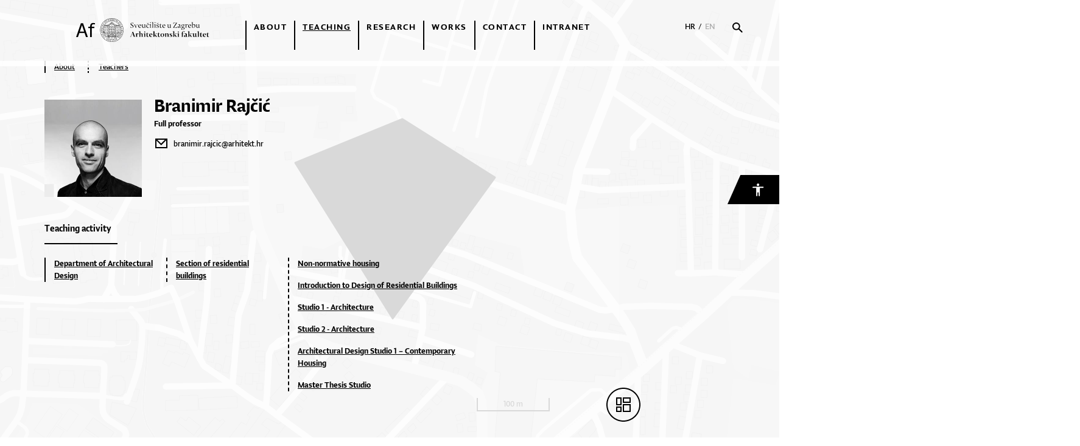

--- FILE ---
content_type: text/html; charset=utf-8
request_url: https://www.arhitekt.unizg.hr/en/teaching/employee/branimir-rajcic,82.html
body_size: 23101
content:




<!doctype html>
<!--[if lt IE 7]>      <html class="no-js lt-ie9 lt-ie8 lt-ie7"> <![endif]-->
<!--[if IE 7]>         <html class="no-js lt-ie9 lt-ie8"> <![endif]-->
<!--[if IE 8]>         <html class="no-js lt-ie9"> <![endif]-->
<!--[if gt IE 8]><!-->
<html class="no-js" dir="ltr">
<!--<![endif]-->
<head>
    <meta http-equiv="X-UA-Compatible" content="IE=edge,chrome=1">
    <meta content="width=device-width, initial-scale=1.0, maximum-scale=1.0, minimum-scale=1.0, user-scalable=no" name="viewport">
    <meta http-equiv="content-type" content="text/html; charset=UTF-8">

    <title>| Branimir  Rajčić</title>
    
    
    <meta property="og:image" content='/files/images/osobe/br3.jpg' />
    <meta property="og:title" content='Branimir  Rajčić' />
    <meta property="og:url" content='/en/teaching/employee/branimir-rajcic,82.html' />
    <meta property="og:type" content="website" />
    <meta property="og:description" content='Redovni profesor na Kabinetu za stanovanje Katedre za arhitektonsko projektiranje Arhitektonskog fakulteta Sveučilišta u Zagrebu. Nositelj kolegija Uvod u projektiranje stambenih zgrada (uz prof. dr. sc. Alenku Delić) i izbornog kolegija Nenormirano stanovanje. Koordinator na kolegiju Radionica arhitektonskog projektiranja I - Suvremeno stanovanje. Voditelj na kolegijima Studio I i Studio II. Nositelj kolegija Stambene zgrade I i Stambene zgrade II na Fakultetu Građevinarstva, arhitekture i geodezije Sveučilišta u Mostaru od 2018. godine. Pripremio i uredio niz izložbi i publikacija studentskih radova te više ljetnih škola i radionica. Od 2016. do 2020. prodekan za poslovanje Arhitektonskog fakulteta. Od 2015. član Upravnog odbora Hrvatske komore arhitekata. Bavi se stručnim radom usmjerenim na projekte stambenih, javnih i zaštićenih spomeničkih građevina. Izlagao na autorskim i skupnim izložbama u zemlji i inozemstvu. Radovi su prikazani u knjigama, katalozima, stručnoj periodici i internet portalima. Dobitnik nagrade 'Drago Galić' 2003., priznanja 'Piranesi' 2004. i BIG SEE Architecture Award 2021. Nominiran za Medalju Hrvatske komore arhitekata za arhitekturu 2019. i EU Mies Award 2022. godine.' />

    <link rel="icon" href="/images/_theme/0/af-favicon16x16.ico" type="image/x-icon">
  <link rel="shortcut icon" href="/images/_theme/0/af-favicon16x16.png" type="image/x-icon">
  
  


  <script src="//ajax.googleapis.com/ajax/libs/jquery/1.8.1/jquery.min.js"></script>
  <script>window.jQuery || document.write('<script src="/js/vendor/jquery-1.8.1.min.js"><\/script>')</script>


  <script type="application/javascript" src="/js/plugins/slick/slick.js"></script>
  <script src="https://maps.googleapis.com/maps/api/js?key=AIzaSyDeuZ5WChReb8AQIKmK22kl1s4ZjS1WMYw" type="application/javascript"></script>
    <link rel="stylesheet" href="/js/plugins/slick/slick.less" />
  <link rel="stylesheet" href="/js/plugins/slick/slick-theme.less" />
  <link href="https://fonts.googleapis.com/css?family=Roboto:300,300i,400,400i,500,500i,700,700i" rel="stylesheet">
  <link rel="stylesheet" href="https://fonts.typotheque.com/WF-031183-010277.css" type="text/css" />
  <script src="//asset.novena.hr/plugin/fancybox/2.1.5/source/jquery.fancybox.js"></script>
  <link rel="stylesheet" href="//asset.novena.hr/plugin/fancybox/2.1.5/source/jquery.fancybox.css" />

  

  <script type="text/javascript" src="//asset.novena.hr/plugin/cookie/1.4.1/jquery.cookie.js"></script>
  <script src="/js/accessibility.js"></script>



  <link rel="stylesheet" href="/js/noUIslider/nouislider.min.css" />
    <script type="application/javascript" src="/js/noUIslider/nouislider.min.js"></script>

    <!--[if lt IE 9]>
       <script src="//html5shiv.googlecode.com/svn/trunk/html5.js"></script>
       <script>window.html5 || document.write('<script src="js/vendor/html5shiv.js"><\/script>')</script>
    <![endif]-->
    

  <link rel="stylesheet" href="https://cdnjs.cloudflare.com/ajax/libs/uikit/2.27.5/css/uikit.min.css" />
  <script src="https://cdnjs.cloudflare.com/ajax/libs/uikit/2.27.5/js/uikit.min.js"></script>
    <script src="/js/fancybox/jquery.fancybox.js" type="application/javascript"></script>
    <link rel="stylesheet" href="/js/fancybox/jquery.fancybox.css" />
    <script type="application/javascript" src="/js/script.js?v=0.13"></script>
    
    <script type="application/javascript" src="/js/Helper.js"></script>




  <link rel="stylesheet" href="/css/web.less?v=1">
</head>

<body class="main">
  

  

<div class="accessibility" data-uk-dropdown="{mode:'click',pos:'bottom-right'}">

  <button  type="button" id="accessibility-button">
    <img src="/images/_theme/access-white.png" />
  </button>

  <div id="accessibility-menu" class="uk-dropdown">
    <ul>
      <li id="increaseFontBtn" class="increaseFontBtn">
        <span class="uk-icon icon-increase-font"></span><span>Increase font</span>
      </li>
      <li id="decreaseFontBtn" class="decreaseFontBtn">
        <span class="uk-icon icon-decrease-font"></span><span>Decrease font</span>
      </li>
      <li id="contrastBtn" class="contrastBtn">
        <span class="uk-icon icon-contrast"></span><span>Change contrast</span>
      </li>
      <li id="grayTonesBtn" class="grayTonesBtn">
        <span class="uk-icon icon-gray-tones"></span><span>Gray tones</span>
      </li>
      <li id="fontBtn" class="fontBtn">
        <span class="uk-icon icon-change-font"></span><span>Change font</span>
      </li>
      <li class="highlightLinks">
        <span class="uk-icon icon-paperclip"></span><span>Istakni poveznice</span>
      </li>
      <li class="resetBtn">
        <span class="uk-icon icon-undo"></span><span>Vrati izvorno</span>
      </li>
    </ul>
  </div>

</div>

  <!--[if lt IE 7]>
<p class="chromeframe">You are using an outdated browser. <a href="http://browsehappy.com/">Upgrade your browser today</a> or <a href="http://www.google.com/chromeframe/?redirect=true">install Google Chrome Frame</a> to better experience this site.</p>
<![endif]-->
    <div class="afw-container clearfix">
        <div class="header">
            


<div class="header-inner clearfix">  
    
    <div class="logo">
        <a href="/hr/">
            <img src="/images/_theme/0/af-logo.svg" alt="Arhitektonski fakultet"/>
        </a>
    </div>
    <div class="right">
        


<div class="r_menu">
<ul class="nav clearfix">
<a style="display:none;" href="https://baccaratsites.kr/" rel="dofollow">baccaratsites.kr</a>
<a style="display:none;" href="https://jilibet-casino.ph/" rel="dofollow">jilibet</a>
<a style="display:none;" href="https://totosite2025.com/" rel="dofollow">totosite2025.com</a>
<a style="display:none;" href="https://helpslotwins.ph/" rel="dofollow">helpslotwin</a>
<a style="display:none;" href="https://8k8-login.ph/" rel="dofollow">8k8</a>
<a style="display:none;" href="https://casibom-giris.tv/" rel="dofollow"> casibom</a>

<li id="m-52" class="category">
    <a 
        href="/en/about/" 
        target="_self">About</a>
    <ul class="subcategory"><li id="sm-60"><a  href="/en/about/context/" target="_self">Context</a>
    
    </li><li id="sm-63"><a  href="/en/about/faculty-today/" target="_self">Faculty today</a>
    
    </li><li id="sm-62"><a  href="/en/about/organization/" target="_self">Organization</a>
    
    </li><li id="sm-64"><a  href="/en/about/institutes/" target="_self">Institutes</a>
    
    </li><li id="sm-85"><a  href="/en/about/study-archive/" target="_self">Study archive</a>
    
    </li><li id="sm-86"><a  href="/en/about/model-workshop/" target="_self">Model workshop</a>
    
    </li><li id="sm-88"><a  href="/en/about/employee-index/" target="_self">Employee index</a>
    
    </li><li id="sm-89"><a  href="/en/about/alumni/" target="_self">Alumni</a>
    
    </li></ul></li><li id="m-54" class="category">
    <a class="selected"
        href="/en/teaching/" 
        target="_self">Teaching</a>
    <ul class="subcategory"><li id="sm-68"><a  href="/en/teaching/the-study-of-architecture-and-urbanism/" target="_self">The study of architecture and urbanism</a>
    <ul class="level2"><li><a  href="/en/teaching/the-study-of-architecture-and-urbanism/undergraduate-study/" target="_self">Undergraduate study</a>
    </li><li><a  href="/en/teaching/the-study-of-architecture-and-urbanism/graduate-study/" target="_self">Graduate study</a>
    </li></ul>
    </li><li id="sm-65"><a  href="http://www.studijdizajna.com/" target="_blank">Design study</a>
    
    </li><li id="sm-71"><a  href="/en/teaching/postgraduate-study/doctoral-study/" target="_self">Postgraduate study</a>
    <ul class="level2"><li><a  href="/en/teaching/postgraduate-study/doctoral-study/" target="_self">Doctoral study</a>
    </li></ul>
    </li><li id="sm-73"><a  href="/en/teaching/summer-schools-and-extracurricular-workshops/" target="_self">Summer schools and extracurricular workshops</a>
    
    </li><li id="sm-74"><a  href="/en/teaching/international-cooperation/" target="_self">International cooperation</a>
    
    </li></ul></li><li id="m-53" class="category">
    <a 
        href="/en/research/" 
        target="_self">Research</a>
    <ul class="subcategory"><li id="sm-75"><a  href="/en/research/research-projects/" target="_self">Research projects</a>
    
    </li><li id="sm-109"><a  href="/en/research/publishing/" target="_self">Publishing</a>
    <ul class="level2"><li><a  href="/en/research/publishing/journal-prostor/" target="_self">Journal Prostor</a>
    </li></ul>
    </li></ul></li><li id="m-55" class="category">
    <a 
        href="/en/works/" 
        target="_self">Works</a>
    <ul class="subcategory"><li id="sm-79"><a  href="/en/works/student-works/" target="_self">Student works</a>
    
    </li><li id="sm-81"><a  href="/en/works/professional-works/" target="_self">Professional works</a>
    
    </li></ul></li><li id="m-56" class="category">
    <a 
        href="/en/contact/" 
        target="_self">Contact</a>
    </li><li id="m-57" class="category">
    <a 
        href="https://arhitektzg.sharepoint.com/SitePages/Nastavni%20portal%20Virtual%20Af.aspx" 
        target="_blank">Intranet</a>
    </li></ul>

    </div>




<div class="r_search">
  <div class="povecalo">
    <div class="bordered">
      <img class="searcher top" onclick="DoSearchTop();" src="/images/_theme/0/ic-search.svg" />
      <div class="search top" style="display: none;">
        <input type="text" id="tbSearchTextTop" autofocus="autofocus" placeholder="Pretraďż˝i pojam" />
      </div>
    </div>
    <img src="/images/_theme/0/ic-close.svg" class="hide" style="display: none; margin-left: 15px;" />
  </div>
</div>

<div class="language-wrapper">
  <a class="" href="/hr/">HR</a> / <a class="selected" href="/en/">EN</a>
</div>

<style>

    .is-border{
        border-bottom: 1px solid #d8d8d8;padding-bottom: 7px;
    }

    #tbSearchTextTop{
        border:0px;
            width: 90%;
 height: 33px;
 line-height: 1.4em;
 background: transparent;
    font-family: "Lumin Sans Regular" !important;
  font-size: 16px;
  padding-left:0px;
  cursor: default;
    }

    .search-button{
        width: 67px;
    height: 28px;
    background-color: #ff4242;
    display: inline-block;
    color: white;
    padding-top: 7px;
    padding-left: 12px;
        font-family: "Lumin Sans Regular" !important;
  font-size: 16px;
  text-align: left;
  color: #ffffff;
  cursor:pointer;
    }
</style>

<script type="text/javascript">
    function DoSearchTop()
    {
        if ($(".search.top").css("display") != "none")
           window.location.href = '/en/search/' + "?search=" + $("#tbSearchTextTop").val();
    }
    document.getElementById("tbSearchTextTop").addEventListener("keydown", function (e) { if (e.keyCode == 13) { DoSearchTop(); return false;} }, true);

    $(document).ready(function () {
        $('.search-button.top').click(function () {
            window.location.href = "/hr/rezultati-pretrage/?search=" + $("#tbSearchTextTop").val();
        });

        $('.hide').click(function () {
            $('.searcher.top').click();
        });

        $('.searcher.top').click(function () {
            if ($(this).hasClass("opened")) {
                $(this).removeClass("opened");
                 $('.search.top').hide();
                $('.r_menu').show();
                $('.hide').hide();
                $('.bordered').removeClass("id-bordered");
            }
            else {
                $(this).addClass("opened");
                $('.search.top').css("display", "block");
                $('.r_menu').hide();
                $('.hide').css("display", "inline-block");
                $('.bordered').addClass("id-bordered");
                $("#tbSearchTextTop").val("");
                //$('#tbSearchTextTop').focus();
                document.getElementById("tbSearchTextTop").focus();
            }
        });
    });
</script>

    </div>
    <a class="menu-icon">
        <div id="main-menu-icon">
            <span></span>
            <span></span>
            <span></span>
        </div>
    </a>
    <div class="st-dizajna-menu-mobile"><a href="https://www.studijdizajna.com" target="_blank"><img alt="" src="/files/images/slike-2024/BUTTON-S-DIZAJNA.png"></a></div>
    
</div>

        </div>
        <div class="afw-content">
            <div class="af-content">
                
                
                

                

                

<div class="aktualnosti-box osoba nobackgroundcolor">
  <div class="inner">
   
        <div class="bread-crumbs">
            <a href="/en/about/org/architectural-faculty-university-of-zagreb,1.html">About</a><div class="hierarchy-delimiter"></div> 
            <a href="/en/about/employee-index/">Teachers</a>
        </div>
    

    <div class="osoba-box">
      <div class="image">
        <img src="/files/images/osobe/320x320-4/br3.jpg" alt="Branimir  Rajčić"/>
      </div>

      <div class="osoba-details">
        <h1>Branimir  Rajčić</h1>
        
        <div class="titles">
          Full professor
        </div>
        <div class="osoba-links">
            
          
            <div class="icon-holder">
                <div class="icon icon-mail"></div>
                <div class="icon-desc"><a href="mailto:branimir.rajcic@arhitekt.hr">branimir.rajcic@arhitekt.hr</a></div>
            </div>
          
            
        </div>
       
      </div>

       
        <h3 class="clearfix">Teaching activity</h3>
        <div class="hierarchy">
          
              <div class="level level-1">
                <a href="/en/about/org/department-of-architectural-design,2.html">Department of Architectural Design</a><br/>
              </div>
            
              <div class="level level-2">
                <a href="/en/about/org/section-of-residential-buildings,16.html">Section of residential buildings</a><br/>
              </div>
            
              <div class="level level-3">
                <a href="/en/about/org/non-normative-housing,186.html">Non-normative housing</a><br/><div class="new-line" style="width: 100%;clear: both;height: 1px;display: block !important;"></div><br/><a href="/en/about/org/introduction-to-design-of-residential-buildings,35.html">Introduction to Design of Residential Buildings</a><br/><div class="new-line" style="width: 100%;clear: both;height: 1px;display: block !important;"></div><br/><a href="/en/about/org/studio-1---architecture,37.html">Studio 1 - Architecture</a><br/><div class="new-line" style="width: 100%;clear: both;height: 1px;display: block !important;"></div><br/><a href="/en/about/org/studio-2---architecture,39.html">Studio 2 - Architecture</a><br/><div class="new-line" style="width: 100%;clear: both;height: 1px;display: block !important;"></div><br/><a href="/en/about/org/architectural-design-studio-1%e2%80%89-%e2%80%89contemporary-housing,42.html">Architectural Design Studio 1 – Contemporary Housing</a><br/><div class="new-line" style="width: 100%;clear: both;height: 1px;display: block !important;"></div><br/><a href="/en/about/org/master-thesis-studio,43.html">Master Thesis Studio</a><br/>
              </div>
            
        </div>
        
    </div>

<div class="linked-news">
    <div class="slide-s top-right-linked" data-position="0">
        
    </div>
</div>

<div class="clearfix"></div>
<div style="height:40px;display:inline-block;"></div>


            <h2>Biography</h2>
            <div class="osoba-text">
                    <div class="osoba-description">
                  
                    </div>

                
    <div class="texter">
        <div class="half-text">
            <span class="first-half bio"><br/><br/><div class="osoba-quote"></div></span>
        
        </div>
        
        <div class="load-more-bio"></div>
        
    </div>

            </div>
    
          </div>
        </div>

        

<div class="inner">
    <div class="holder clearfix big-padding ">
        
            <div class="subtitle-box ">
            
            <h2>Mentorirani studentski radovi</h2>
             
        </div>
        
        <a class="trigger-fancy" href="#fancybox-div"></a>
        
        <div class="slide-holder clearfix">


            <div class=" horizontal-slide slide-m " data-position="0">
                
                        <a href="/en/works/work/housing-estate-topola-zagreb,18.html">
                            <div class="box box-m" data-objectId="7">
                                <img src="/files/g/1-20/244x170-4/valentina_krekic.JPG" alt="Housing Estate Topola, Zagreb" />
                                <div class="title">Rad / Stručni rad</div>
                                <div class="main-title">Housing Estate Topola, Zagreb</div>
                            </div>
                        </a>
                    
                        <a href="/en/works/work/void,31.html">
                            <div class="box box-m" data-objectId="">
                                <img src="/files/g/1-33/244x170-4/12ZS_KAP_KSZ_RAP1_RajcicB_praznina_ArambasicNikola_M02.jpg" alt="Void" />
                                <div class="title">Rad / Stručni rad</div>
                                <div class="main-title">Void</div>
                            </div>
                        </a>
                    
                        <a href="/en/works/work/revitalizacija-botanickog-vrta-u-zagrebu,473.html">
                            <div class="box box-m" data-objectId="">
                                <img src="/files/g/1-503/244x170-4/Silvija-Hruškar_promocija.jpg" alt="Revitalizacija botaničkog vrta u Zagrebu" />
                                <div class="title">Rad / Stručni rad</div>
                                <div class="main-title">Revitalizacija botaničkog vrta u Zagrebu</div>
                            </div>
                        </a>
                    
                        
            </div>
        </div>
    </div>
</div>

<script>
    var radovi = [];
    
        radovi.push(18);
    
        radovi.push(31);
    
        radovi.push(473);
    
</script>
        

<div class="inner">
    <div class="holder clearfix big-padding no-padding-top">
        
            <div class="subtitle-box ">
            
            <h2>Works</h2>
             
        </div>
        
        <a class="trigger-fancy" href="#fancybox-div"></a>
        
        <div class="slide-holder clearfix">


            <div class=" horizontal-slide slide-m " data-position="0">
                
                        <a href="/en/works/work/vladimir-nazor-square-ivanic-grad,96.html">
                            <div class="box box-m" data-objectId="">
                                <img src="/files/g/1-98/244x170-4/list-5.jpg" alt="Vladimir Nazor Square,  Ivanić Grad" />
                                <div class="title">Rad / Stručni rad</div>
                                <div class="main-title">Vladimir Nazor Square,  Ivanić Grad</div>
                            </div>
                        </a>
                    
                        <a href="/en/works/work/architectural-design-studio-i-contemporary-housing-2012-13-selected-student-projects,118.html">
                            <div class="box box-m" data-objectId="">
                                <img src="/files/g/1-120/244x170-4/Radionica-arhitektonskog-projektiranja-Suvremeno-stanovanje.jpg" alt="Architectural Design Studio I - Contemporary Housing 2012/13- Selected Student Projects" />
                                <div class="title">Rad / Stručni rad</div>
                                <div class="main-title">Architectural Design Studio I - Contemporary Housing 2012/13-...</div>
                            </div>
                        </a>
                    
                        <a href="/en/works/work/family-house-in-gunja,218.html">
                            <div class="box box-m" data-objectId="">
                                <img src="/files/g/1-224/244x170-4/web-gunja.jpg" alt="Family house in Gunja " />
                                <div class="title">Rad / Stručni rad</div>
                                <div class="main-title">Family house in Gunja </div>
                            </div>
                        </a>
                    
                        <a href="/en/works/work/types-of-standardized-houses-in-post-earthquake-reconstruction,362.html">
                            <div class="box box-m" data-objectId="">
                                <img src="/files/g/1-382/244x170-4/tipske.jpg" alt="Types of Standardized Houses in Post-Earthquake Reconstruction" />
                                <div class="title">Rad / Stručni rad</div>
                                <div class="main-title">Types of Standardized Houses in Post-Earthquake Reconstruction</div>
                            </div>
                        </a>
                    
                        
            </div>
        </div>
    </div>
</div>

<script>
    var radovi = [];
    
        radovi.push(96);
    
        radovi.push(118);
    
        radovi.push(218);
    
        radovi.push(362);
    
</script>

        
            <!--div class="inner"><br><br><br><br></!--div-->
        

        <div class="af-top clearfix">
   
<div class="inner">
    <div class="holder hsot clearfix ">
         
            <div class="subtitle-box">
                <h2 class="force-left" >Other members of the cabinet
                    
                </h2>
            </div>
            <a class="trigger-fancy" href="#fancybox-div"></a>
        

        <div class="slide-holder small-slider-holder clearfix">

            <div class="horizontal-slide slide-s for-fancy" data-position="0">
                
                        <a class="normal-link" href="/en/teaching/employee/alenka-delic,30.html">
                            <div class="box box-s" data-objectId="">
                                <img src="/files/images/osobe/155x100-3/delic.jpg"  alt="Alenka Delić"/>
                                <div class="main-title">Alenka Delić</div>
                            </div>
                        </a>
                    
                        <a class="normal-link" href="/en/teaching/employee/ivanaergic,25.html">
                            <div class="box box-s" data-objectId="">
                                <img src="/files/images/osobe/155x100-4/ie2.jpg"  alt="Ivana Ergić"/>
                                <div class="main-title">Ivana Ergić</div>
                            </div>
                        </a>
                    
                        <a class="normal-link" href="/en/teaching/employee/majafurlan-zimmermann,489.html">
                            <div class="box box-s" data-objectId="">
                                <img src="/files/images/osobe/155x100-4/maja-furlan-zimmermann_cb.jpg"  alt="Maja Furlan Zimmermann"/>
                                <div class="main-title">Maja Furlan Zimmermann</div>
                            </div>
                        </a>
                    
                        <a class="normal-link" href="/en/teaching/employee/janahorvat,346.html">
                            <div class="box box-s" data-objectId="">
                                <img src="/files/images/osobe/155x100-3/asist_horvat.jpg"  alt="Jana Horvat"/>
                                <div class="main-title">Jana Horvat</div>
                            </div>
                        </a>
                    
                        <a class="normal-link" href="/en/teaching/employee/vanjailic,464.html">
                            <div class="box box-s" data-objectId="">
                                <img src="/files/images/osobe/155x100-4/vi2.jpg"  alt="Vanja Ilić"/>
                                <div class="main-title">Vanja Ilić</div>
                            </div>
                        </a>
                    
                        <a class="normal-link" href="/en/teaching/employee/tajanalevojevic,482.html">
                            <div class="box box-s" data-objectId="">
                                <img src="/files/images/osobe/155x100-4/tajana-levojevic3.jpg"  alt="Tajana Levojević"/>
                                <div class="main-title">Tajana Levojević</div>
                            </div>
                        </a>
                    
                        <a class="normal-link" href="/en/teaching/employee/leapelivan,369.html">
                            <div class="box box-s" data-objectId="">
                                <img src="/files/images/osobe/155x100-3/lea-pelivan-cb.jpg"  alt="Lea Pelivan"/>
                                <div class="main-title">Lea Pelivan</div>
                            </div>
                        </a>
                    
                        <a class="normal-link" href="/en/teaching/employee/tamararelic,330.html">
                            <div class="box box-s" data-objectId="">
                                <img src="/files/images/osobe/155x100-4/asist_relic.jpeg"  alt="Tamara Relić"/>
                                <div class="main-title">Tamara Relić</div>
                            </div>
                        </a>
                    
                        <a class="normal-link" href="/en/teaching/employee/nino-virag,111.html">
                            <div class="box box-s" data-objectId="">
                                <img src="/files/images/osobe/155x100-3/profesor-Nino-VIrag.jpg"  alt="Nino Virag"/>
                                <div class="main-title">Nino Virag</div>
                            </div>
                        </a>
                    
            </div>
        </div>
    </div>
</div>
</div>


<!-- -->
            </div>
            
        </div>
        <div id="fancybox-div">
            <div class="fancy-title"></div>
            <div class="content"></div>
        </div>

    </div>
    

<footer >
    
   
    <div class="inner clearfix">
        <div class="info f1">
            <img src="\images\_theme\0\af-logo-white.svg" class="logo-white" alt="Arhitektonski fakultet" />
            <div class="submenu" >
                <ul>
                    <li>Fra Andrije Kačića Miošića 26</li>
                    <li>HR-10000 Zagreb</li>
                    <li>tel: +385 (0)1 4639 222</li>
                    <li>faks: +385 (0)1 4828 079</li>
                    <li>
                        <div style="width: 32px; height: 1px; margin-bottom: 10px; margin-top: 10px;"></div>
                    </li>

                    <li>e-mail: info@arhitekt.hr</li>
                    <li>www.arhitekt.unizg.hr</li>
                    <li>OIB 42061107444</li>
                    <li>IBAN HR5623600001101225521</li>
                </ul>
            </div>
        </div>

          <div class="f2">
        
                <ul  style="float: left;">
            
                <li class="submenu glavni-li"><a class="title"  href="/en/about/">About</a>
                    
                            <ul class="ul-menu ul1">
                        
                            <li><a  href="/en/about/context/">Context</a>
                                

                            </li>
                        
                            <li><a  href="/en/about/faculty-today/">Faculty today</a>
                                

                            </li>
                        
                            <li><a  href="/en/about/organization/">Organization</a>
                                

                            </li>
                        
                            <li><a  href="/en/about/institutes/">Institutes</a>
                                

                            </li>
                        
                            <li><a  href="/en/about/study-archive/">Study archive</a>
                                

                            </li>
                        
                            <li><a  href="/en/about/model-workshop/">Model workshop</a>
                                

                            </li>
                        
                            <li><a  href="/en/about/employee-index/">Employee index</a>
                                

                            </li>
                        
                            <li><a  href="/en/about/alumni/">Alumni</a>
                                

                            </li>
                        </ul>
                </li>
            
                <li class="submenu glavni-li"><a class="title" class="selected" href="/en/teaching/">Teaching</a>
                    
                            <ul class="ul-menu ul1">
                        
                            <li><a  href="/en/teaching/the-study-of-architecture-and-urbanism/">The study of architecture and urbanism</a>
                                
                            <ul class="level2 ul2">
                        
                            <li><a  href="/en/teaching/the-study-of-architecture-and-urbanism/undergraduate-study/">Undergraduate study</a></li>
                        
                            <li><a  href="/en/teaching/the-study-of-architecture-and-urbanism/graduate-study/">Graduate study</a></li>
                        </ul>

                            </li>
                        
                            <li><a  href="http://www.studijdizajna.com/">Design study</a>
                                

                            </li>
                        
                            <li><a  href="/en/teaching/postgraduate-study/doctoral-study/">Postgraduate study</a>
                                
                            <ul class="level2 ul2">
                        
                            <li><a  href="/en/teaching/postgraduate-study/doctoral-study/">Doctoral study</a></li>
                        </ul>

                            </li>
                        
                            <li><a  href="/en/teaching/summer-schools-and-extracurricular-workshops/">Summer schools and extracurricular workshops</a>
                                

                            </li>
                        
                            <li><a  href="/en/teaching/international-cooperation/">International cooperation</a>
                                

                            </li>
                        </ul>
                </li>
            
                <li class="submenu glavni-li"><a class="title"  href="/en/research/">Research</a>
                    
                            <ul class="ul-menu ul1">
                        
                            <li><a  href="/en/research/research-projects/">Research projects</a>
                                

                            </li>
                        
                            <li><a  href="/en/research/publishing/">Publishing</a>
                                
                            <ul class="level2 ul2">
                        
                            <li><a  href="/en/research/publishing/journal-prostor/">Journal Prostor</a></li>
                        </ul>

                            </li>
                        </ul>
                </li>
            
                <li class="submenu glavni-li"><a class="title"  href="/en/works/">Works</a>
                    
                            <ul class="ul-menu ul1">
                        
                            <li><a  href="/en/works/student-works/">Student works</a>
                                

                            </li>
                        
                            <li><a  href="/en/works/professional-works/">Professional works</a>
                                

                            </li>
                        </ul>
                </li>
            
                <li class="submenu glavni-li"><a class="title"  href="/en/contact/">Contact</a>
                    
                </li>
            
                <li class="submenu glavni-li"><a class="title"  href="https://arhitektzg.sharepoint.com/SitePages/Nastavni%20portal%20Virtual%20Af.aspx">Intranet</a>
                    
                </li>
            
              <li class="submenu glavni-li li2">
                <a class="title uk-float-left " style="margin-right: 6px;" href="/hr/">HR</a>
                <a class="title uk-float-left selected" href="/en/">EN</a>
              </li>
                </ul>
            
        </div>
    </div>
</footer>

<!-- Global site tag (gtag.js) - Google Analytics -->
<script async src="https://www.googletagmanager.com/gtag/js?id=UA-114113645-1"></script>
<script>
  window.dataLayer = window.dataLayer || [];
  function gtag(){dataLayer.push(arguments);}
  gtag('js', new Date());

  gtag('config', 'UA-114113645-1');
</script>


    

<link rel="stylesheet" href="/css/ol.less" type="text/css">
<script src="/js/ol/ol.js"></script>
<div id="map"></div>

<div id="map_switcher" onclick="ChangeMapStatus();">
    <img src="/images/_theme/0/ic-map.svg" alt="Karta" />
</div>

<div id="hover-holder"></div>

<div class="map-controls" style="display: none;">
    <div id="slider-noui" class="no-ui-slider"></div>

    <div id="map-searcher" class="opened">
        <input type="text" id="map-searher" placeholder="Pretraži..." />
        <div class="filters-hider">
            <img src="/images/_theme/0/ic-pullout.png" alt="ic-pullout" />
        </div>
        <div class="opcije-prikaza">Opcije prikaza <i class="uk-icon-chevron-down"></i><i class="uk-icon-chevron-up"></i></div>
        <div class="filters">
            <div class="item">
                <input type="checkbox" id="cbIzgradjeno" />
                <label>Izgrađeno</label>
            </div>
            <div class="item">
                <input type="checkbox" id="cbNeIzgradjeno" />
                <label>Neizgrađeno</label>
            </div>
            <div class="item">
                <input type="checkbox" id="cbIstrazivackiRad" />
                <label>Istraživački rad</label>
            </div>
        </div>
        <div class="radovi"></div>
        <div class="slider-hider"></div>
    </div>
    <div class="OSMCopyright">© <a href="https://www.openstreetmap.org/copyright">OpenStreetMap</a> contributors</div>
</div>

<div style="display: none;" class="data-for-naslovna">
    
    <div data-objectidz="5"></div>
    
    <div data-objectidz="6"></div>
    
    <div data-objectidz="7"></div>
    
    <div data-objectidz="9"></div>
    
    <div data-objectidz="11"></div>
    
    <div data-objectidz="18"></div>
    
    <div data-objectidz="20"></div>
    
    <div data-objectidz="22"></div>
    
    <div data-objectidz="23"></div>
    
    <div data-objectidz="24"></div>
    
    <div data-objectidz="25"></div>
    
    <div data-objectidz="26"></div>
    
    <div data-objectidz="27"></div>
    
    <div data-objectidz="28"></div>
    
    <div data-objectidz="30"></div>
    
    <div data-objectidz="31"></div>
    
    <div data-objectidz="32"></div>
    
    <div data-objectidz="33"></div>
    
    <div data-objectidz="34"></div>
    
    <div data-objectidz="36"></div>
    
    <div data-objectidz="37"></div>
    
    <div data-objectidz="39"></div>
    
    <div data-objectidz="40"></div>
    
    <div data-objectidz="43"></div>
    
    <div data-objectidz="44"></div>
    
    <div data-objectidz="46"></div>
    
    <div data-objectidz="47"></div>
    
    <div data-objectidz="49"></div>
    
    <div data-objectidz="50"></div>
    
    <div data-objectidz="52"></div>
    
    <div data-objectidz="54"></div>
    
    <div data-objectidz="59"></div>
    
    <div data-objectidz="60"></div>
    
    <div data-objectidz="73"></div>
    
    <div data-objectidz="74"></div>
    
    <div data-objectidz="75"></div>
    
    <div data-objectidz="77"></div>
    
    <div data-objectidz="79"></div>
    
    <div data-objectidz="80"></div>
    
    <div data-objectidz="82"></div>
    
    <div data-objectidz="83"></div>
    
    <div data-objectidz="86"></div>
    
    <div data-objectidz="88"></div>
    
    <div data-objectidz="90"></div>
    
    <div data-objectidz="91"></div>
    
    <div data-objectidz="96"></div>
    
    <div data-objectidz="97"></div>
    
    <div data-objectidz="98"></div>
    
    <div data-objectidz="100"></div>
    
    <div data-objectidz="101"></div>
    
    <div data-objectidz="103"></div>
    
    <div data-objectidz="104"></div>
    
    <div data-objectidz="106"></div>
    
    <div data-objectidz="111"></div>
    
    <div data-objectidz="113"></div>
    
    <div data-objectidz="114"></div>
    
    <div data-objectidz="117"></div>
    
</div>

<script>
    var MinYear = 1949;
    var MaxYear = 2026;

    var mouseX;
    var mouseY;
    var hover_id = 0;
    $(document).ready(function () {
        $(".opcije-prikaza").click(function () {
            $(this).toggleClass("opened");
            $(".filters").toggleClass("opened");
        });

        $(".filters-hider").click(function () {
            $(this).toggleClass("opened");
            $("#map-searcher").toggleClass("opened");
            $("#map_switcher").toggleClass("closed");
        });

        $(document).on('mouseenter', 'a.visible', function () {
            hover_id = $(this).attr("data-id");
            cluster.changed();
            cl.changed();
        }).on('mouseleave', 'a.visible', function () {
            hover_id = 0;
            cluster.changed();
            cl.changed();
        });

        $(document).mousemove(function (e) {
            mouseX = e.pageX;
            mouseY = e.pageY;
        });

        $(".filters [type='checkbox']").change(function () {
            if ($(this).attr("id") == "cbIzgradjeno" && $(this).is(":checked")) {
                $("#cbNeIzgradjeno").prop("checked", false);
            }
            if ($(this).attr("id") == "cbNeIzgradjeno" && $(this).is(":checked")) {
                $("#cbIzgradjeno").prop("checked", false);
            }
            FilterIt();
        });

        $("#map-searher").keyup(function () {
            FilterIt();
        });

        var slider = document.getElementById('slider-noui');
        noUiSlider.create(slider, {
            start: [MinYear, MaxYear], // 4 handles, starting at...
            connect: true, // Display a colored bar between the handles
            behaviour: 'tap-drag', // Move handle on tap, bar is draggable
            step: 1,
            tooltips: true,
            range: {
                'min': MinYear,
                'max': MaxYear
            },
            pips: { // Show a scale with the slider
                mode: 'steps',
                stepped: true,
                density: 1
            },
            format: {
                to: function (value) {
                    return parseInt(value);
                },
                from: function (value) {
                    return value;
                }
            }
        });
        slider.noUiSlider.on('set', function (values, handle) {
            MinYear = values[0];
            MaxYear = values[1];
            SetVisibleMAPElementsByRange(features);
        });

        $("#slider-noui").append("<div class=\"lefter\"></div><div class=\"righter\"></div>")
    });

    function SetVisibleMAPElementsByRange(features) {
        for (i = 0; i < features.length; i++) {
            if (this.min >= MinYear && this.min <= MaxYear) {
                // sve vrijednosti između
                features[i].style = null;
            }
            else {
                features[i].style = { display: 'none' };
            }
            vector.changed();
        }

        for (i = 0; i < f.length; i++) {
            if (this.min >= MinYear && this.min <= MaxYear) {
                f[i].style = null;
            }
            else {
                f[i].style = { display: 'none' };
            }
            layer_ov.changed();
        }
    }

    function IsAnyFilterOn() {
        if ($("#map-searher").val() != "" || $("#cbIzgradjeno").is(":checked") || $("#cbNeIzgradjeno").is(":checked") || $("#cbStudentskiRad").is(":checked") || $("#cbStrucniRad").is(":checked"))
            return true;
        else return false;
    }

    // Filters opcije prikaza and sets polygons to different color if needed
    function FilterIt() {
        var text = $("#map-searher").val().toLowerCase();
        $("#map-searcher .radovi a").each(function () {
            var is_checkers_good = true;
            var a_text = $(".normal-text", this).html().toLowerCase();
            var status = $(this).attr("data-status");
            var vrsta = $(this).attr("data-type");

            if ($("#cbIzgradjeno").is(":checked")) {
                if (status.toString() != "3") is_checkers_good = false;
            }
            if ($("#cbNeIzgradjeno").is(":checked")) {
                if (status.toString() == "3") is_checkers_good = false;
            }
            if ($("#cbIstrazivackiRad").is(":checked")) {
                if (vrsta.toString() != "3") is_checkers_good = false;
            }

            cluster.changed();
            cl.changed();

            if ((a_text.indexOf(text) > -1 || text == "") && is_checkers_good) {
                $(this).show();
                $(this).addClass("visible");
            }
            else {
                $(this).hide();
                $(this).removeClass("visible");
            }
        });
    }

    var is_map_opened = false;
    function ChangeMapStatus() {
        if (is_map_opened) is_map_opened = false;
        else is_map_opened = true;

        $("#map").toggleClass("on-top", "");
        $("#hover-holder").toggleClass("on-top");
        $("#map-scaler").toggle();
        $(".map-controls").toggle();

        if ($('#map_switcher > IMG').attr('src') == '/images/_theme/0/ic-map.svg')
            $('#map_switcher > IMG').attr("src", '/images/_theme/0/ic-map-close.svg');
        else
            $('#map_switcher > IMG').attr("src", '/images/_theme/0/ic-map.svg');
        $("body").toggleClass("disable", "");
        setTimeout(function () { $(document).scrollTop(0); }, 500);
    }

    var objects = [];
    var Radovi = [];
    var wh;
    var ww;
    var Perc = 0.08;
    var features;

    function initMapo() {
        $(document).scrollTop(0);
        var ob = "";
        $('[data-objectidz]').each(function () {
            if ($(this).attr("data-objectidz") != "") {
                ob += $(this).attr("data-objectidz") + ",";
                objects.push($(this).attr("data-objectidz"));
            }
        });

        wh = $(window).height();
        ww = $(window).width();

        $.ajax({
            url: "/admin/modules/ahf/ajax/get_poly_for_objects.aspx?ids=" + objects.join() + "&main-object=" + $("[data-mainobject='true']").length + "&range=" + GetMapRange() + "&perc=" + Perc + "&height=" + wh + "&width=" + ww,
            context: document.body,
            async: false
        }).done(function (data) {
            features = (new ol.format.GeoJSON()).readFeatures(ConvertToGeoJson(data), { featureProjection: 'EPSG:3857' });
        });

        f = (new ol.format.GeoJSON()).readFeatures(overlayer_obj, { featureProjection: 'EPSG:3857' });
        //features = features.concat(f);

        $.ajax({
            url: "/admin/modules/ahf/ajax/get_rad_for_objects.aspx?ids=" + objects.join(),
            context: document.body,
            async: false
        }).done(function (data) {
            Radovi = JSON.parse(data);
        });

        for (i = 0; i < features.length; i++) {
            GetHoverDiv(features[i].getId());
        }

        for (i = 0; i < f.length; i++) {
            GetHoverDiv(f[i].getId());
        }
    }

    var rad = function (x) {
        return x * Math.PI / 180;
    };

    var getDistance = function (p1_lat, p1_lng, p2_lat, p2_lng) {
        var R = 6378.137; // Earth’s mean radius in kmeter
        var dLat = rad(p2_lat - p1_lat);
        var dLong = rad(p2_lng - p1_lng);
        var a = Math.sin(dLat / 2) * Math.sin(dLat / 2) +
            Math.cos(rad(p1_lat)) * Math.cos(rad(p2_lat))
        Math.sin(dLong / 2) * Math.sin(dLong / 2);
        var c = 2 * Math.atan2(Math.sqrt(a), Math.sqrt(1 - a));
        var d = R * c;
        return d / 1000; // returns the distance in meter
    };

    function GetMapRange() {
        return 1;
        if (map == undefined)
            return 800;

        var pts = map.getView().calculateExtent(map.getSize());
        pts = ol.proj.transformExtent(pts, 'EPSG:3857', 'EPSG:4326');

        if (pts !== undefined) {
            var p1_lat = pts[0];
            var p1_lng = pts[1];
            var p2_lat = pts[2];
            var p2_lng = pts[3];

            // openlayers obrnuto prikazuje lat i lng
            return getDistance(p1_lng, p1_lat, p2_lng, p2_lat).toFixed(2);
        }
        else {
            console.log("No objects loaded! This could happen on initial load!");
            return 800;
        }
    }

    var polygon_time = null;
    function RecalculatePolygonz() {
        clearTimeout(polygon_time);
        polygon_time = setTimeout(function () {
            GetPolygonz();
        }, 350);
    }

    var cached_data = [];

    // gets polygons from get_poly_for_objects
    function GetPolygonz() {
        wh = $(window).height();
        ww = $(window).width();
        var load_url = "/admin/modules/ahf/ajax/get_poly_for_objects.aspx?ids=" + objects.join() + "&main-object=" + $("[data-mainobject='true']").length + "&range=" + GetMapRange() + "&perc=" + Perc + "&height=" + wh + "&width=" + ww;

        $.ajax({
            url: load_url,
            context: document.body,
            async: false
        }).done(function (data) {
            cached_data.push({
                url: load_url,
                data: data
            });
            ReDraw(data);
        });
    }

    // redraws data on map
    function ReDraw(data) {
        sourceGeoJSON.clear();
        sourceGeoJSON.addFeatures((new ol.format.GeoJSON()).readFeatures(ConvertToGeoJson(data), { featureProjection: 'EPSG:3857' }));
        overlayer.clear();
        overlayer.addFeatures((new ol.format.GeoJSON()).readFeatures(overlayer_obj, { featureProjection: 'EPSG:3857' }));
    }

    function GetRadData(id) {
        var rad = null
        $(Radovi).each(function () {
            if (this.ObjektId == parseInt(id)) rad = this;
        });
        return rad;
    }

    // gets content for every hover and polygon click
    function GetContent(data, el) {
        var idx = data.toString().indexOf(',');

        if (idx == -1) {
            try {
                var rad = GetRadData(data);
                if (rad == null) return;
                var img = document.createElement("img");
                img.src = rad.Image;
                img.alt = rad.Name;

                var name = document.createElement("span");
                name.innerHTML = rad.Name;
                name.className = "normal-text";

                var a = document.createElement("a");
                a.href = rad.Url;
                a.setAttribute("data-id", data);
                a.setAttribute("data-radid", rad.RadId);
                a.setAttribute("data-type", rad.Vrsta);
                a.setAttribute("data-status", rad.Status);
                a.setAttribute("data-min", rad.Min);
                a.setAttribute("data-max", rad.Max);
                a.className = "visible";

                a.appendChild(img);
                a.appendChild(name);
                if ($(".radovi a[data-radid=" + rad.RadId + "]").length == 0 || $(el).hasClass("map-hover"))
                    $(el).append(a);
            }
            catch (err) { }
        }

        if (idx > 0) {
            var ids = data.split(',');
            if (ids.length <= 1000) {
                $(ids).each(function () {
                    try {
                        var rad = GetRadData(this);
                        if (rad == null) return;

                        var img = document.createElement("img");
                        img.src = rad.Image;
                        img.alt = rad.Name;

                        var name = document.createElement("span");
                        name.innerHTML = rad.Name;
                        name.className = "normal-text";

                        var a = document.createElement("a");
                        a.href = rad.Url;
                        a.setAttribute("data-id", data);
                        a.setAttribute("data-type", rad.Vrsta);
                        a.setAttribute("data-status", rad.Status);
                        a.className = "visible slide";
                        a.setAttribute("data-radid", rad.RadId);

                        a.appendChild(img);
                        a.appendChild(name);

                        if ($(".radovi a[data-radid=" + rad.RadId + "]").length == 0 || $(el).hasClass("map-hover"))
                            $(el).append(a);
                        $(el).addClass("slided");
                    }
                    catch (err) { }
                })
            }
            else {
                var item = 0;
                $(ids).each(function () {
                    try {
                        if (item < 5) {
                            var rad = GetRadData(this);
                            if (rad == null) return;

                            var name = document.createElement("span");
                            name.innerHTML = rad.Name;
                            name.className = "raw-text";

                            var a = document.createElement("a");
                            a.href = rad.Url;
                            a.setAttribute("data-radid", rad.RadId);

                            a.appendChild(name);
                            if ($(".radovi a[data-radid=" + rad.RadId + "]").length == 0 || $(el).hasClass("map-hover"))
                                $(el).append(a);
                            item++;
                        }
                    }
                    catch (err) { }
                })

                if (ids.length > 5) {
                    var sum = document.createElement("div");
                    sum.innerText = "Ukupno " + ids.length + " radova";
                    sum.className = "sum-box";
                    $(el).append(sum);
                }
            }
        }
    }

    // gets hover div of ids (rad)
    function GetHoverDiv(ids) {
        var el = $("[data-ids='" + ids + "']");
        if (el.length > 0) return el;
        else {
            var div = document.createElement("div");
            div.className = "map-hover";
            div.setAttribute("data-ids", ids);

            GetContent(ids, div);

            $("#hover-holder").append(div);

            return div;
        }
    }

    // getting geometry of point and interior point for polygon (for cluster)
    function clusterFunction(feature) {
        if (feature.getGeometry().getType() == "Point") {
            return feature.getGeometry();
        }
        else if (feature.getGeometry().getType() == "Polygon") {
            return feature.getGeometry().getInteriorPoint();
        }
    };

    // Default map
    //var raster = new ol.layer.Tile({
    //    source: new ol.source.OSM()
    //});

    // populating features and data for map
    initMapo();

    // setting features on vector
    var sourceGeoJSON = new ol.source.Vector({
        features: features
    });

    var overlayer = new ol.source.Vector({
        features: f
        //features: (new ol.format.GeoJSON()).readFeatures(overlayer_obj, { featureProjection: 'EPSG:3857' })
    });

    // creating cluster
    var cluster = new ol.source.Cluster({
        distance: 30,
        source: sourceGeoJSON,
        geometryFunction: clusterFunction
    });

    var cl = new ol.source.Cluster({
        distance: 30,
        source: overlayer,
        geometryFunction: clusterFunction
    });

    var layer_ov = new ol.layer.Vector({
        source: cl,
        //style: styleFunction
        style: styleOverlappingPolygons
    });

    // style for cluster point - CIRCLE
    //var image = new ol.style.Circle({
    //    radius: 10,
    //    fill: new ol.style.Fill({
    //        color: 'black'
    //    })
    //});

    // SQUARE
    var image = new ol.style.RegularShape({
        fill: new ol.style.Fill({
            color: 'black'
        }),
        points: 4,
        radius: 10,
        angle: Math.PI / 4
    });

    var image_blank = new ol.style.RegularShape({
        fill: new ol.style.Fill({
            color: 'transparent'
        }),
        points: 4,
        radius: 10,
        angle: Math.PI / 4
    });

    // style for cluster point hover
    var image_hover = new ol.style.RegularShape({
        fill: new ol.style.Fill({
            color: 'red'
        }),
        points: 4,
        radius: 10,
        angle: Math.PI / 4
    });

    // empty points that don't have polygons
    var image_point = new ol.style.Circle({
        radius: 7,
        fill: new ol.style.Fill({
            color: 'transparent'
        })
    });

    // dotted polygon style -> not zgrada
    var polygon_style = new ol.style.Style({
        stroke: new ol.style.Stroke({
            width: 2,
            color: 'black',
            lineDash: [5, 5],
        }),
        fill: new ol.style.Fill({
            color: 'transparent'
        }),
        geometry: function (feature) {
            var originalFeature = feature.get('features');
            return originalFeature[0].getGeometry();
        }
    });

    // normal polygon -> zgrada
    var boxed_polygon_style = new ol.style.Style({
        stroke: new ol.style.Stroke({
            width: 3,
            color: 'black'
        }),
        fill: new ol.style.Fill({
            color: 'black'
        }),
        geometry: function (feature) {
            var originalFeature = feature.get('features');
            return originalFeature[0].getGeometry();
        }
    });

    var blank = new ol.style.Style({
        stroke: new ol.style.Stroke({
            width: 3,
            color: 'transparent'
        }),
        fill: new ol.style.Fill({
            color: 'transparent'
        }),
        geometry: function (feature) {
            var originalFeature = feature.get('features');
            return originalFeature[0].getGeometry();
        }
    });

    var blank_point = new ol.style.Circle({
        radius: 10,
        fill: new ol.style.Fill({
            color: 'transparent'
        })
    });

    // normal polygon style that is red -> depends on opcije prikaza
    var red = new ol.style.Style({
        stroke: new ol.style.Stroke({
            width: 3,
            color: 'red',
        }),
        fill: new ol.style.Fill({
            color: 'red'
        }),
        geometry: function (feature) {
            var originalFeature = feature.get('features');
            return originalFeature[0].getGeometry();
        }
    });

    // dotted polygon style that is red -> depends on opcije prikaza
    var red_boxed = new ol.style.Style({
        stroke: new ol.style.Stroke({
            width: 2,
            color: 'red',
            lineDash: [5, 5],
        }),
        fill: new ol.style.Fill({
            color: 'transparent'
        }),
        geometry: function (feature) {
            var originalFeature = feature.get('features');
            return originalFeature[0].getGeometry();
        }
    });

    function CheckPolygonArea(feature, selected_feature) {
        var f;
        if (selected_feature != true)
            f = feature.get('features');
        else
            f = feature.selected[0].get('features');

        if (f[0].getGeometry().getType() != "Point") {
            var zoom = map.getView().getZoom();
            var size = f[0].getGeometry().getArea();
            if (zoom < 12 && size < 500000) {
                return true;
            }
            else if (zoom < 10 && size < 1500000) {
                return true;
            }
            else if (zoom < 8 && size < 120000000) {
                return true;
            }
            else if (zoom < 5) {
                return true;
            }
            return false;
        }
    }

    function styleOverlappingPolygons(feature) {
        var size = feature.get('features').length;
        if (size > 1) {
            var minn = feature.get('features')[0].get('Min');
            var maxx = feature.get('features')[0].get('Max');

            var slider_year = [];
            for (j = MinYear; j <= MaxYear; j++) {
                slider_year.push(j);
            }
            var object_year = [];
            for (k = minn; k <= maxx; k++) {
                object_year.push(k);
            }

            var trut = false;
            if ($("#map-searcher").find(".radovi:hover a").length > 0) {
                ids = feature.get('features');
                for (q = 0; q < ids.length; q++) {
                    var id = ids[q].getId().toString();
                    if (id == hover_id) {
                        trut = true;
                    }
                }
                if (trut == true) {
                    return new ol.style.Style({
                        image: image_hover
                    });
                }
            }

            if (object_year.filter(value => slider_year.includes(value)).length == 0) {
                return new ol.style.Style({
                    image: blank_point
                });
            }

            return new ol.style.Style({
                image: image
            });
        }
        else {
            // provjeri veličinu
            // vrati stil odmah ako je premal
            var check = CheckPolygonArea(feature, false);
            if (check == true) {
                return new ol.style.Style({
                    image: image
                });
            }

            var minn = feature.get('features')[0].get('Min');
            var maxx = feature.get('features')[0].get('Max');

            var slider_year = [];
            for (j = MinYear; j <= MaxYear; j++) {
                slider_year.push(j);
            }
            var object_year = [];
            for (k = minn; k <= maxx; k++) {
                object_year.push(k);
            }

            if (object_year.filter(value => slider_year.includes(value)).length == 0) {
                return blank;
            }

            var originalFeature = feature.get('features');
            if (originalFeature[0].getGeometry().getType() == "Point") {
                return new ol.style.Style({
                    image: image_point
                });
            }
            else {
                var stroke;
                var fill;

                if ($("#map-searcher").find(".radovi:hover a").length > 0) {
                    ids = feature.get('features')[0].getId();
                    $(ids).each(function () {
                        if (this.toString() == hover_id)
                            show_it = true;
                    });
                    if (show_it == true && feature.get('features')[0].get('Type') != "zgrada") {
                        stroke = new ol.style.Stroke({
                            width: 2,
                            color: 'red',
                            lineDash: [5, 5]
                        });
                        fill = new ol.style.Fill({
                            color: 'transparent'
                        });
                        return new ol.style.Style({
                            stroke: stroke,
                            fill: fill,
                            geometry: function (feature) {
                                var originalFeature = feature.get('features');
                                return originalFeature[0].getGeometry();
                            }
                        });
                        //return red_boxed;
                    }
                    else if (show_it == true && feature.get('features')[0].get('Type') == "zgrada") {
                        stroke = new ol.style.Stroke({
                            width: 3,
                            color: 'red'
                        });
                        fill = new ol.style.Fill({
                            color: 'red'
                        });
                        return new ol.style.Style({
                            stroke: stroke,
                            fill: fill,
                            geometry: function (feature) {
                                var originalFeature = feature.get('features');
                                return originalFeature[0].getGeometry();
                            }
                        });
                        //return red;
                    }
                }

                var show_it = false;
                if ($('#cbNeIzgradjeno').is(":checked") == true || $('#cbIzgradjeno').is(":checked") == true || $('#cbIstrazivackiRad').is(":checked") == true) {
                    var visibles = $(".radovi .visible");
                    ids = feature.get('features')[0].getId();
                    $(visibles).each(function () {
                        var vid = $(this).attr("data-id");
                        $(ids).each(function () {
                            if (this.toString() == vid.toString())
                                show_it = true;
                        });
                    });
                    if (show_it == true && feature.get('features')[0].get('Type') != "zgrada") {
                        stroke = new ol.style.Stroke({
                            width: 2,
                            color: 'red',
                            lineDash: [5, 5]
                        });
                        fill = new ol.style.Fill({
                            color: 'transparent'
                        });
                        //return red_boxed;
                    }
                    else if (show_it == true && feature.get('features')[0].get('Type') == "zgrada") {
                        stroke = new ol.style.Stroke({
                            width: 3,
                            color: 'red'
                        });
                        fill = new ol.style.Fill({
                            color: 'red'
                        });
                        //return red;
                    }
                }
                if (show_it != true && feature.get('features')[0].get('Type') != "zgrada") {
                    stroke = new ol.style.Stroke({
                        width: 2,
                        color: 'black',
                        lineDash: [5, 5],
                    });
                    fill = new ol.style.Fill({
                        color: 'transparent'
                    });
                    //return polygon_style;
                }
                else if (show_it != true && feature.get('features')[0].get('Type') == "zgrada") {
                    stroke = new ol.style.Stroke({
                        width: 3,
                        color: 'black'
                    });
                    fill = new ol.style.Fill({
                        color: 'black'
                    });
                    //return boxed_polygon_style;
                }

                var final_style = new ol.style.Style({
                    stroke: stroke,
                    fill: fill,
                    geometry: function (feature) {
                        var originalFeature = feature.get('features');
                        return originalFeature[0].getGeometry();
                    }
                });
                return final_style;
            }
        }
    }

    // assign style to polygons
    function styleFunction(feature) {
        var size = feature.get('features').length;
        if (size > 1) {
            var minn = feature.get('features')[0].get('Min');
            var maxx = feature.get('features')[0].get('Max');

            var slider_year = [];
            for (j = MinYear; j <= MaxYear; j++) {
                slider_year.push(j);
            }
            var object_year = [];
            for (k = minn; k <= maxx; k++) {
                object_year.push(k);
            }

            var trut = false;
            if ($("#map-searcher").find(".radovi:hover a").length > 0) {
                ids = feature.get('features');
                for (q = 0; q < ids.length; q++) {
                    var id = ids[q].getId().toString();
                    if (id == hover_id) {
                        trut = true;
                    }
                }
                if (trut == true) {
                    return new ol.style.Style({
                        image: image_hover
                    });
                }
            }

            if (object_year.filter(value => slider_year.includes(value)).length == 0) {
                return new ol.style.Style({
                    image: blank_point
                });
            }

            return new ol.style.Style({
                image: image
            });
        }
        else {
            // provjeri veličinu
            // vrati stil odmah ako je premal
            var check = CheckPolygonArea(feature, false);
            if (check == true) {
                return new ol.style.Style({
                    image: image
                });
            }

            var minn = feature.get('features')[0].get('Min');
            var maxx = feature.get('features')[0].get('Max');

            var slider_year = [];
            for (j = MinYear; j <= MaxYear; j++) {
                slider_year.push(j);
            }
            var object_year = [];
            for (k = minn; k <= maxx; k++) {
                object_year.push(k);
            }

            if (object_year.filter(value => slider_year.includes(value)).length == 0) {
                return blank;
            }

            var originalFeature = feature.get('features');
            if (originalFeature[0].getGeometry().getType() == "Point") {
                return new ol.style.Style({
                    image: image_point
                });
            }
            else {
                var stroke;
                var fill;

                if ($("#map-searcher").find(".radovi:hover a").length > 0) {
                    ids = feature.get('features')[0].getId();
                    $(ids).each(function () {
                        if (this.toString() == hover_id)
                            show_it = true;
                    });
                    if (show_it == true && feature.get('features')[0].get('Type') != "zgrada") {
                        stroke = new ol.style.Stroke({
                            width: 2,
                            color: 'red',
                            lineDash: [5, 5]
                        });
                        fill = new ol.style.Fill({
                            color: 'transparent'
                        });
                        return new ol.style.Style({
                            stroke: stroke,
                            fill: fill,
                            geometry: function (feature) {
                                var originalFeature = feature.get('features');
                                return originalFeature[0].getGeometry();
                            }
                        });
                        //return red_boxed;
                    }
                    else if (show_it == true && feature.get('features')[0].get('Type') == "zgrada") {
                        stroke = new ol.style.Stroke({
                            width: 3,
                            color: 'red'
                        });
                        fill = new ol.style.Fill({
                            color: 'red'
                        });
                        return new ol.style.Style({
                            stroke: stroke,
                            fill: fill,
                            geometry: function (feature) {
                                var originalFeature = feature.get('features');
                                return originalFeature[0].getGeometry();
                            }
                        });
                        //return red;
                    }
                }

                var show_it = false;
                if ($('#cbNeIzgradjeno').is(":checked") == true || $('#cbIzgradjeno').is(":checked") == true || $('#cbIstrazivackiRad').is(":checked") == true) {
                    var visibles = $(".radovi .visible");
                    ids = feature.get('features')[0].getId();
                    $(visibles).each(function () {
                        var vid = $(this).attr("data-id");
                        $(ids).each(function () {
                            if (this.toString() == vid.toString())
                                show_it = true;
                        });
                    });
                    if (show_it == true && feature.get('features')[0].get('Type') != "zgrada") {
                        stroke = new ol.style.Stroke({
                            width: 2,
                            color: 'red',
                            lineDash: [5, 5]
                        });
                        fill = new ol.style.Fill({
                            color: 'transparent'
                        });
                        //return red_boxed;
                    }
                    else if (show_it == true && feature.get('features')[0].get('Type') == "zgrada") {
                        stroke = new ol.style.Stroke({
                            width: 3,
                            color: 'red'
                        });
                        fill = new ol.style.Fill({
                            color: 'red'
                        });
                        //return red;
                    }
                }
                if (show_it != true && feature.get('features')[0].get('Type') != "zgrada") {
                    stroke = new ol.style.Stroke({
                        width: 2,
                        color: 'black',
                        lineDash: [5, 5],
                    });
                    fill = new ol.style.Fill({
                        color: 'transparent'
                    });
                    //return polygon_style;
                }
                else if (show_it != true && feature.get('features')[0].get('Type') == "zgrada") {
                    stroke = new ol.style.Stroke({
                        width: 3,
                        color: 'black'
                    });
                    fill = new ol.style.Fill({
                        color: 'black'
                    });
                    //return boxed_polygon_style;
                }

                var final_style = new ol.style.Style({
                    stroke: stroke,
                    fill: fill,
                    geometry: function (feature) {
                        var originalFeature = feature.get('features');
                        return originalFeature[0].getGeometry();
                    }
                });
                return final_style;
            }
        }
    }

    var area_polygon;
    // gets coordinates of point and calculates area of polygon (for zoom)
    function GetMainObjectData(feature) {
        var id = parseInt($("[data-mainobject='true']").attr("data-objectid"));
        if (isNaN(id) != true) {
            for (i = 0; i < feature.length; i++) {
                if (id == feature[i].getId()) {
                    try {
                        area_polygon = feature[i].getGeometry().getArea() / 1000000;
                    }
                    catch (err) {
                        area_polygon = 0;
                    }
                    if (feature[i].getGeometry().getType() == "Polygon") {
                        return feature[i].getGeometry().getInteriorPoint().getCoordinates();
                    }
                    else if (feature[i].getGeometry().getType() == "Point") {
                        return feature[i].getGeometry().getCoordinates();
                    }
                }
            }
        }

        return null;
    }

    var coords = [];
    // centers polygon to main object
    function CenterToMainObject(feature) {
        var def = GetMainObjectData(feature);
        if (def == null)
            return -1;
        coords = ol.proj.transform(def, 'EPSG:3857', 'EPSG:4326');

        if (coords != null && coords != undefined) {
            return 1;
        }
    }

    var pomak = 0;
    // checks which zoom is compatible for object
    function GetZoom() {
        var zum;
        if (area_polygon > 0 && area_polygon < 0.05) {
            zum = 17;
            pomak = -0.0019;
        }
        else if (area_polygon > 0.05 && area_polygon < 3) {
            zum = 15;
            pomak = -0.008;
        }
        else if (area_polygon > 3 && area_polygon < 50 && area_polygon != 0) {
            zum = 13;
            pomak = -0.03;
        }
        else if (area_polygon > 50 && area_polygon < 150 && area_polygon != 0) {
            zum = 12;
            pomak = -0.06;
        }
        else if (area_polygon > 150 && area_polygon < 300 && area_polygon != 0) {
            zum = 11;
            pomak = -0.12;
        }
        else if (area_polygon > 300 && area_polygon < 3000 && area_polygon != 0) {
            zum = 10;
            pomak = -0.26;
        }
        else if (area_polygon > 3000 && area_polygon != 0) {
            zum = 9;
            pomak = -0.48;
        }
        else {
            zum = 16;
            pomak = -0.015;
        }
        return zum;
    }

    function CheckRadovi(feature) {
        var extent;

        var path = window.location.pathname.split(',');
        if (path.length != 0 && typeof path[1] != "undefined") {
            var object = {};
            object.osobaId = path[1].match(/\d+/)[0];

            $.ajax({
                type: "POST",
                url: "/admin/modules/ahf/ajax/get_radovi.aspx/DohvatiRadove",
                data: JSON.stringify(object),
                async: false,
                contentType: "application/json; charset=utf-8",
                dataType: "json",
                success: function (l) {
                    if (l.d != "") {
                        var ids = jQuery.parseJSON(l.d);
                        var found = [];
                        var lon_coords = [];
                        var lat_coords = [];
                        for (i = 0; i < ids.length; i++)
                            for (f = 0; f < feature.length; f++)
                                if (feature[f].getId() == ids[i]) {
                                    if (feature[f].getGeometry().getType() == "Polygon") {
                                        var interior_point = feature[f].getGeometry().getInteriorPoint().getCoordinates();
                                        var x = interior_point[0];
                                        var y = interior_point[1];
                                        var coords = ol.proj.toLonLat([x, y], 'EPSG:3857');
                                        lon_coords.push(x);
                                        lat_coords.push(y);
                                        found.push([feature[f].getId(), coords]);
                                    }
                                    //else if (feature[f].getGeometry().getType() == "Point") {
                                    //    var interior_point = feature[f].getGeometry().getCoordinates();
                                    //    var x = interior_point[0];
                                    //    var y = interior_point[1];
                                    //    var coords = ol.proj.toLonLat([x, y], 'EPSG:3857');
                                    //    lon_coords.push(x);
                                    //    lat_coords.push(y);
                                    //    found.push([feature[f].getId(), coords]);
                                    //}
                                }

                        var lon_max = Math.max.apply(Math, lon_coords);
                        var lat_max = Math.max.apply(Math, lat_coords);
                        var lon_min = Math.min.apply(Math, lon_coords);
                        var lat_min = Math.min.apply(Math, lat_coords);

                        extent = [lon_min, lat_min, lon_max, lat_max];
                    }
                }
            });
        }

        return extent;
    }

    var extent;
    // sets view to map
    function GetView(feature) {
        if (CenterToMainObject(feature) == -1) {
            extent = CheckRadovi(feature);
            return new ol.View({
                center: ol.proj.fromLonLat([15.979440, 45.794298]),
                extent: [1462738, 5196998, 2210806, 5891621],
                zoom: 13,
                minZoom: 6,
                maxZoom: 17,
                projection: 'EPSG:3857'
            });
        }
        else {
            var zum = 13;
            zum = GetZoom();
            console.log(area_polygon);
            return new ol.View({
                center: ol.proj.fromLonLat([coords[0], coords[1] + pomak]),
                extent: [1462738, 5196998, 2210806, 5891621],
                zoom: zum,
                minZoom: 6,
                maxZoom: 17,
                projection: 'EPSG:3857'
            });
        }
    }

    // vector with cluster and its style
    var vector = new ol.layer.Vector({
        source: cluster,
        style: styleFunction,
    });

    var source = new ol.source.XYZ({
      url: 'https://maptiles.af.s16.novenaweb.info/{z}/{x}/{y}.png'
    });

    // tile for map
    var tile = new ol.layer.Tile({
        //source: new ol.source.TileImage({ url: 'http://a.basemaps.cartocdn.com/light_nolabels/{z}/{x}/{y}@2x.png' })
        source: source
    });

    //source.on('tileloaderror', function (event) {
    //    var tileLoadFunction = function (imageTile, src) {
    //        imageTile.getImage().src = '0.png';
    //    };
    //    if (event.tile.tileLoadFunction_ != tileLoadFunction) {
    //        event.tile.tileLoadFunction_ = tileLoadFunction;
    //        event.tile.load();
    //    }
    //});

    // scale map
    var scaleLineControl = new ol.control.ScaleLine();

    // creating map
    var map = new ol.Map({
        controls: ol.control.defaults({
            attributionOptions: {
                collapsible: false
            }
        }).extend([
            scaleLineControl
        ]),
        layers: [tile, vector, layer_ov],
        target: 'map',
        view: GetView(features)
    });

    if (extent != null)
        map.getView().fit(extent, map.getSize());

    // click style for polygons and points
    var click_style = function (feature) {
        var size = feature.get('features').length;
        if (size > 1) {
            if (delete_feature != true) {
                return new ol.style.Style({
                    image: image
                });
            }
        }
        else {
            var originalFeature = feature.get('features');
            if (originalFeature[0].getGeometry().getType() == "Point") {
                return new ol.style.Style({
                    image: image_point
                });
            }
            else {
                if ($('#cbNeIzgradjeno').is(":checked") == true || $('#cbIzgradjeno').is(":checked") == true || $('#cbIstrazivackiRad').is(":checked") == true) {
                    var visibles = $(".radovi .visible");
                    var show_it = false;
                    ids = feature.get('features')[0].getId();
                    $(visibles).each(function () {
                        var vid = $(this).attr("data-id");
                        $(ids).each(function () {
                            if (this.toString() == vid.toString())
                                show_it = true;
                        });
                    });
                    if (show_it == true && feature.get('features')[0].get('Type') != "zgrada")
                        return red_boxed;
                    else if (show_it == true && feature.get('features')[0].get('Type') == "zgrada")
                        return red;
                }
                if (feature.get('features')[0].get('Type') != "zgrada") {
                    return polygon_style;
                }
                else {
                    return boxed_polygon_style;
                }
            }
        }
    }

    var delete_feature;
    var delete_feature_red = false;

    // click event
    var selectClick = new ol.interaction.Select({
        style: click_style
    });
    map.addInteraction(selectClick);
    selectClick.on('select', function (feature) {
        if (feature.selected.length >= 1) {
            var originalFeature = feature.selected[0].get('features');
            if (originalFeature.length > 1) {
                $("#hover-holder").css("display", "none");
                $(".set-visible").css("display", "none");
                delete_feature = true;
                delete_feature_red = true;
                //feature.selected[0].setStyle(blank);
                for (i = 0; i < features.length; i++) {
                    $(".map-hover[data-ids='" + features[i].getId() + "']").removeClass("set-visible");
                }
                for (i = 0; i < f.length; i++) {
                    $(".map-hover[data-ids='" + f[i].getId() + "']").removeClass("set-visible");
                }
                var coord = feature.selected[0].getGeometry().getCoordinates();
                coord = ol.proj.transform(coord, 'EPSG:3857', 'EPSG:4326');
                var lon = coord[0];
                var lat = coord[1];
                map.getView().setCenter(ol.proj.transform([lon, lat], 'EPSG:4326', 'EPSG:3857'));
                map.getView().setZoom(map.getView().getZoom() + 3);
            }
            else {
                var check = CheckPolygonArea(feature, true);
                if (check == true) {
                    $("#hover-holder").css("display", "none");
                    $(".set-visible").css("display", "none");
                    //delete_feature = true;
                    //delete_feature_red = true;
                    //feature.selected[0].setStyle(blank);
                    for (i = 0; i < features.length; i++) {
                        $(".map-hover[data-ids='" + features[i].getId() + "']").removeClass("set-visible");
                    }
                    for (i = 0; i < f.length; i++) {
                        $(".map-hover[data-ids='" + f[i].getId() + "']").removeClass("set-visible");
                    }
                    var coord = feature.selected[0].getGeometry().getCoordinates();
                    coord = ol.proj.transform(coord, 'EPSG:3857', 'EPSG:4326');
                    var lon = coord[0];
                    var lat = coord[1];
                    map.getView().setCenter(ol.proj.transform([lon, lat], 'EPSG:4326', 'EPSG:3857'));
                    map.getView().setZoom(map.getView().getZoom() + 3);
                }
                else {
                    $(".map-hover[data-ids='" + originalFeature[0].getId() + "'] a")[0].click();
                }
            }
        }
    });

    // style for hover
    function hoverStyle(feature) {
        var size = feature.get('features').length;
        if (size > 1) {
            if (delete_feature_red != true) {
                return new ol.style.Style({
                    image: image_hover
                });
            }
            delete_feature_red = false;
        }
        else if (size == 1) {
            var originalFeature = feature.get('features');
            if (originalFeature[0].getGeometry().getType() == "Point") {
                return new ol.style.Style({
                    image: image_point
                });
            }
            else {
                var check = CheckPolygonArea(feature, false);
                if (check == true) {
                    return new ol.style.Style({
                        image: image_hover
                    });
                }

                if ($('#cbNeIzgradjeno').is(":checked") == true || $('#cbIzgradjeno').is(":checked") == true || $('#cbIstrazivackiRad').is(":checked") == true) {
                    var visibles = $(".radovi .visible");
                    var show_it = false;
                    ids = feature.get('features')[0].getId();
                    $(visibles).each(function () {
                        var vid = $(this).attr("data-id");
                        $(ids).each(function () {
                            if (this.toString() == vid.toString())
                                show_it = true;
                        });
                    });
                    if (show_it == true && feature.get('features')[0].get('Type') != "zgrada")
                        return red_boxed;
                    else if (show_it == true && feature.get('features')[0].get('Type') == "zgrada")
                        return red;
                }
                if (feature.get('features')[0].get('Type') != "zgrada") {
                    return red_boxed;
                    //return polygon_style;
                }
                else {
                    return red;
                    //return boxed_polygon_style;
                }
            }
        }
    }

    // hover
    var hoverInteraction = new ol.interaction.Select({
        condition: ol.events.condition.pointerMove,
        style: hoverStyle
    });
    map.addInteraction(hoverInteraction);

    // checks and gets id of hovered object
    function checkHover(feature, object) {
        $("#hover-holder").finish();
        $(".set-visible").finish();

        if (feature.selected.length == 1) {
            // mouse in
            $("#hover-holder").css("display", "none");
            $(".set-visible").css("display", "none");
            for (i = 0; i < features.length; i++) {
                $(".map-hover[data-ids='" + features[i].getId() + "']").removeClass("set-visible");
            }
            for (i = 0; i < f.length; i++) {
                $(".map-hover[data-ids='" + f[i].getId() + "']").removeClass("set-visible");
            }
            $("#hover-holder").css("top", mouseY + 15);
            $("#hover-holder").css("left", mouseX + 15);

            for (j = 0; j < feature.selected[0].get('features').length; j++) {
                var id_object = feature.selected[0].get('features')[j].getId();
                $(".map-hover[data-ids='" + id_object + "']").addClass("set-visible");
            }

            $(".set-visible").fadeIn();
            $("#hover-holder").fadeIn();
        }
        else {
            // mouse out
            $("#hover-holder").delay(500).fadeOut();

            //setTimeout(function () {
            //for (j = 0; j < feature.deselected[0].get('features').length; j++) {
            //    var id_object = feature.deselected[0].get('features')[j].getId();
            //    $(".map-hover[data-ids='" + id_object + "']").removeClass("set-visible");
            //}
            //},
            //500);

            $(".set-visible").delay(500).fadeOut();
            //for (i = 0; i < features.length; i++) {
            //    $(".map-hover[data-ids='" + features[i].getId() + "']").removeClass("set-visible");
            //}
        }
    }

    $(".map-hover").on({
        mouseenter: function () {
            $("#hover-holder").stop(true, true);
            $("#hover-holder").css("display", "block");
            $(".set-visible").stop(true, true);
            $(".set-visible").css("display", "block");
        },
        mouseleave: function () {
            $("#hover-holder").fadeOut();
            $("#hover-holder").css("display", "none !important");
            $(".set-visible").fadeOut();
            $(".set-visible").css("display", "none !important");
        }
    });

    // hover event
    hoverInteraction.on('select', function (feature) {
        var size;
        if (feature.selected.length == 1)
            size = feature.selected[0].get('features').length;
        else
            size = feature.deselected[0].get('features').length;

        if (size > 1) {
            checkHover(feature);
        }
        else {
            var originalFeature;
            if (feature.selected.length == 1)
                originalFeature = feature.selected[0].get('features');
            else
                originalFeature = feature.deselected[0].get('features');

            if (originalFeature[0].getGeometry().getType() == "Point") {
                checkHover(feature, "red point");
            }
            else {
                checkHover(feature, "polygon");
            }
        }
    });

    // sets cursor style to pointer if mouse is in polygon
    map.on('pointermove', (feature) => {
        const pixel = map.getEventPixel(feature.originalEvent);
        const hit = map.hasFeatureAtPixel(pixel);
        document.getElementById('map').style.cursor = hit ? 'pointer' : '';
    });

    // function if map position is changed
    function onMoveEnd(evt) {
        var map = evt.map;
        getVisibleFeatures();
    }

    // move end event
    map.on('moveend', onMoveEnd);

    // gets all visible objects on map
    function getVisibleFeatures(zoom) {
        var $search_radovi = $("#map-searcher .radovi");
        $search_radovi.html("");

        var extent = map.getView().calculateExtent(map.getSize());
        sourceGeoJSON.forEachFeatureIntersectingExtent(extent, function (feature) {
            GetContent(feature.getId(), $search_radovi);
        });
        overlayer.forEachFeatureIntersectingExtent(extent, function (feature) {
            GetContent(feature.getId(), $search_radovi);
        });

        FilterIt();
    }

    // zoom event
    var currZoom = map.getView().getZoom();
    map.on('moveend', function (e) {
        var newZoom = map.getView().getZoom();
        if (currZoom != newZoom) {
            getVisibleFeatures(newZoom);
            //RecalculatePolygons();
            currZoom = newZoom;
            if (currZoom < 10) {
                map.removeLayer(layer_ov);
            }
            else {
                map.removeLayer(layer_ov);
                map.addLayer(layer_ov);
            }
        }
    });

    //map.getView().on('change:resolution', function (evt) {
    //    var view = evt.target;

    //    this.getLayers().getArray().map(function (layer) {
    //        var source = layer.getSource();
    //        if (source instanceof ol.source.Cluster) {
    //            var distance = source.getDistance();
    //            if (view.getZoom() >= 17 && distance > 0) {
    //                source.setDistance(0);
    //            }
    //            else if (view.getZoom() < 17 && distance == 0) {
    //                source.setDistance(50);
    //            }
    //        }
    //    });
    //}, map);

    var overlayer_obj;
    // function for translating data from json to geojson
    function ConvertToGeoJson(json) {
        var obj = JSON.parse(json);

        var geojsonObject = {
            'type': 'FeatureCollection',
            'crs': {
                "type": "name",
                "properties": {
                    "name": "EPSG:4326"
                }
            },
            'features': []
        };

        overlayer_obj = {
            'type': 'FeatureCollection',
            'crs': {
                "type": "name",
                "properties": {
                    "name": "EPSG:4326"
                }
            },
            'features': []
        };

        for (var key in obj) {
            if (obj.hasOwnProperty(key)) {
                if (obj[key]["Poly"] != "[]") {
                    var polygon = obj[key]["Poly"].split(',');
                    var coordinates;
                    for (i = 1; i <= polygon.length; i += 2) {
                        var lon = polygon[i].replace(/[^A-Za-z0-9.]+/, "");
                        var lat = polygon[i - 1].replace(/[^A-Za-z0-9.]+/, "");
                        if (i == 1) {
                            coordinates = "[[[" + lon + "," + lat + "],";
                        }
                        else if (i == polygon.length - 1) {
                            coordinates += "[" + lon + "," + lat + "]]]";
                        }
                        else {
                            coordinates += "[" + lon + "," + lat + "],";
                        }
                    }
                    var c = JSON.parse(coordinates);
                    var objectID = JSON.parse(parseInt(obj[key]["ObjectId"]));
                    var type_ = obj[key]["Type"];
                    var mini = obj[key]["Min"];
                    var maxi = obj[key]["Max"];
                    if (objectID != 111 && objectID != 106 && objectID != 97)
                        geojsonObject["features"].push({ 'type': 'Feature', 'id': objectID, 'geometry': { 'type': 'Polygon', 'coordinates': c }, 'properties': { 'Type': type_, 'Min': mini, 'Max': maxi } });
                    else if (objectID != 96)
                        overlayer_obj["features"].push({ 'type': 'Feature', 'id': objectID, 'geometry': { 'type': 'Polygon', 'coordinates': c }, 'properties': { 'Type': type_, 'Min': mini, 'Max': maxi } });
                }
                else {
                    var items = obj[key]["Center"];
                    var type_ = obj[key]["Type"];
                    for (j = 0; j < items.length; j++) {
                        var lat = items[j]["Item1"];
                        var lon = items[j]["Item2"];
                        var p = "[" + lon + "," + lat + "]";
                        var cp = JSON.parse(p);
                        var objectID = 0;
                        if (obj[key]["ObjectId"].toString().indexOf(',') != -1)
                            objectID = JSON.parse(parseInt(obj[key]["ObjectId"].split(',')[j]));

                        var mini = obj[key]["Min"];
                        var maxi = obj[key]["Max"];
                        geojsonObject["features"].push({ 'type': 'Feature', 'id': objectID, 'geometry': { 'type': 'Point', 'coordinates': cp }, 'properties': { 'Type': type_, 'Min': mini, 'Max': maxi } });
                    }
                }
            }
        }
        return geojsonObject;
    }
</script>


    
</body>
</html>


--- FILE ---
content_type: image/svg+xml
request_url: https://www.arhitekt.unizg.hr/images/_theme/0/ic-arrow-right.svg
body_size: 290
content:
<svg xmlns="http://www.w3.org/2000/svg" width="63" height="65" viewBox="0 0 63 65">
    <g fill="none" fill-rule="evenodd">
        <path stroke="#000" stroke-width="2" d="M31.516 62.585L61.586 32.5 31.516 2.415v60.17z"/>
        <path fill="#000" d="M0 32h53v2H0z"/>
    </g>
</svg>


--- FILE ---
content_type: application/javascript
request_url: https://www.arhitekt.unizg.hr/js/Helper.js
body_size: 2176
content:
$.fn.extend({
  toggleText: function (a, b) {
    return this.text(this.text() == b ? a : b);
  }
});

String.prototype.format = function () {
  var s = this,
    i = arguments.length;

  while (i--) {
    s = s.replace(new RegExp('\\{' + i + '\\}', 'gm'), arguments[i]);
  }
  return s;
};

var SearchHelper = {

  GetQueryStrings: function (url) {
    var queryString = url ? url.split('?')[1] : window.location.search.slice(1);

    var obj = {};

    if (queryString) {

      // stuff after # is not part of query string, so get rid of it
      queryString = queryString.split('#')[0];

      // split our query string into its component parts
      var arr = queryString.split('&');

      for (var i = 0; i < arr.length; i++) {
        // separate the keys and the values
        var a = arr[i].split('=');

        // in case params look like: list[]=thing1&list[]=thing2
        var paramNum = undefined;
        var paramName = a[0].replace(/\[\d*\]/, function (v) {
          paramNum = v.slice(1, -1);
          return '';
        });

        // set parameter value (use 'true' if empty)
        var paramValue = typeof (a[1]) === 'undefined' ? true : a[1];

        // (optional) keep case consistent
        paramName = paramName.toLowerCase();
        paramValue = paramValue.toLowerCase();

        // if parameter name already exists
        if (obj[paramName]) {
          // convert value to array (if still string)
          if (typeof obj[paramName] === 'string') {
            obj[paramName] = [obj[paramName]];
          }
          // if no array index number specified...
          if (typeof paramNum === 'undefined') {
            // put the value on the end of the array
            obj[paramName].push(paramValue);
          }
          // if array index number specified...
          else {
            // put the value at that index number
            obj[paramName][paramNum] = paramValue;
          }
        }
        // if param name doesn't exist yet, set it
        else {
          obj[paramName] = paramValue;
        }
      }
    }

    return obj;
  },

  GetArrayOfValues: function (el, attr) {
    var els = $(el).find("[" + attr + "]");
    var arr = [];
    $(els).each(function () {
      arr.push({
        key: $(this).attr(attr),
        value: $(this).val()
      });
    });
    return arr;
  },

  ArrayToQueryString: function (arr, start_from_second) {
    var qs = "";
    for (i = 0; i < arr.length; i++) {
      if (i == 0 && !start_from_second) qs += "?" + arr[i].key + "=" + arr[i].value;
      else {
        qs += "&" + arr[i].key + "=" + arr[i].value;
      }
    }
    return qs;
  }
  

}

    $.fn.extend({
      //pass the options variable to the function
      Switcher: function (options) {

        //Set the default values, use comma to separate the settings, example:
        var defaults = {};

        var options = $.extend(defaults, options);

        return this.each(function () {
          var $this = $(this);
          var $links = $this.find(".sw");
          var $contents = $this.find(".html-switch-content");

          $contents.hide();

          $links.click(function () {
            $contents.hide();
            $links.removeClass("selected");
            var rel = $(this).attr("data-rel");
            $(this).addClass("selected");
            $contents.filter("[data-rel='" + rel + "']").show();
          });

          var selected = $links.filter('.selected').attr("data-rel");
          $contents.filter("[data-rel=" + selected + "]").show();


        });
      }
    });

  $.fn.extend({
    //pass the options variable to the function
    Pager: function (options) {
      //Set the default values, use comma to separate the settings, example:
      var defaults = {
        numberOfPages: 0,
        currentPage: 0,
        beforeAfterElements:5
      };

      var o = $.extend(defaults, options);

      return this.each(function () {
        var $this = $(this);
        var links = "";
        var min = 1;
        var max = 10;
        SetMinAndMax();



        for (i = min; i <= max; i++) {
          var cs = "pager-link";
          if (i == o.currentPage) cs += " selected";
          var url = GetUrl(window.location.href,i);
          links += "<a href='{0}' class='{2}'>{1}</a>".format(url, i, cs);
        }

        if (max != o.numberOfPages) {
          var url = GetUrl(window.location.href, o.numberOfPages);
          links += "<a href='{0}' class='{2}'>{1}</a>".format("", "...", cs);
          links += "<a href='{0}' class='{2}'>{1}</a>".format("", o.numberOfPages, cs);
        }


        $this.html(links);

        function SetMinAndMax() {
          var cp = o.currentPage;
          min = cp - o.beforeAfterElements;
          max = cp + o.beforeAfterElements;
          if (min < 1) {
            var diff = Math.abs(min);
            min = 1;
            max = max + diff + 1;
          }
          if (max > o.numberOfPages) max = o.numberOfPages;
        }

        function GetUrl(url, p) {
          var idx = url.indexOf("page=");
          if (idx > 0) {
            url = url.substring(0, idx - 1);
          }
          if (url.indexOf("?") > 0) {
            return url + "&page=" + p;
          }
          else return url + "?page=" + p;
        }
      });

    

    }
  });

--- FILE ---
content_type: image/svg+xml
request_url: https://www.arhitekt.unizg.hr/images/_theme/0/ic-mail.svg
body_size: 282
content:
<svg xmlns="http://www.w3.org/2000/svg" width="24" height="24" viewBox="0 0 24 24">
    <g fill="#000" fill-rule="nonzero">
        <path d="M4 6v12h16V6H4zm18-2v16H2V4h20z"/>
        <path d="M3.414 4.002L2 5.416l9.707 9.707 9.707-9.709L20 4l-8.293 8.295z"/>
    </g>
</svg>


--- FILE ---
content_type: image/svg+xml
request_url: https://www.arhitekt.unizg.hr/images/_theme/0/ic-arrow-left.svg
body_size: 291
content:
<svg xmlns="http://www.w3.org/2000/svg" width="63" height="65" viewBox="0 0 63 65">
    <g fill="none" fill-rule="evenodd">
        <path stroke="#000" stroke-width="2" d="M31.484 2.415L1.414 32.5l30.07 30.085V2.415z"/>
        <path fill="#000" d="M63 33H10v-2h53z"/>
    </g>
</svg>


--- FILE ---
content_type: image/svg+xml
request_url: https://www.arhitekt.unizg.hr/images/_theme/0/ic-more.svg
body_size: 320
content:
<svg xmlns="http://www.w3.org/2000/svg" width="30" height="30" viewBox="0 0 30 30">
    <g fill="none" fill-rule="evenodd">
        <path stroke="#000" stroke-width="1.98" d="M.99.99h28.02v28.02H.99z"/>
        <path fill="#000" d="M14 4h2v22h-2z"/>
        <path fill="#000" d="M26 14v2H4v-2z"/>
    </g>
</svg>
